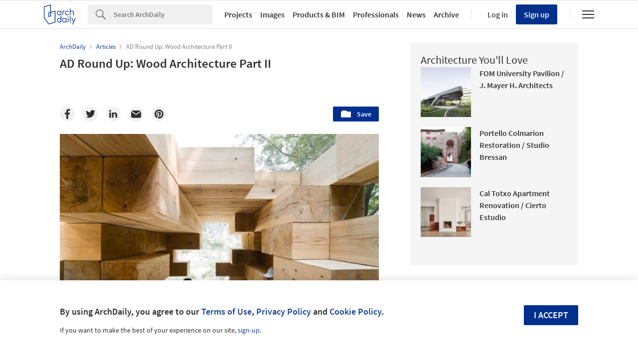

--- FILE ---
content_type: text/html; charset=utf-8
request_url: https://nrd.adsttc.com/api/v1/widgets/article-navigation/310529?site=us&d=20260126
body_size: 1484
content:
<a class='afd-article-navigation afd-article-navigation--prev afd-desktop-e' data='310541' href='/310541/anonymous-benefactor-saves-the-david-and-gladys-wright-house?ad_medium=widget&amp;ad_name=navigation-prev' id='article-nav-prev'><div class='afd-article-navigation__arrow'><div class='afd-article-navigation__arrow-i'></div></div><div class='afd-article-navigation__info-container clearfix'><div class='afd-article-navigation__img' style='background-image: url(&#39;https://images.adsttc.com/media/images/55f1/864e/99e9/bad0/5700/0013/thumb_jpg/david-wright-3-by-scott-jarson-high-res.jpg?1441891889&#39;)'></div><div class='afd-article-navigation__data'><h3 class='afd-article-navigation__title'>Anonymous Benefactor Saves the David and Gladys Wright House</h3><div class='afd-article-navigation__subtitle'>Articles</div></div></div></a><a class='afd-article-navigation afd-article-navigation--next afd-desktop-e' data='306183' href='/306183/low-energy-bamboo-house-ast-77-architecten?ad_medium=widget&amp;ad_name=navigation-next' id='article-nav-next'><div class='afd-article-navigation__arrow'><div class='afd-article-navigation__arrow-i'></div></div><div class='afd-article-navigation__info-container'><div class='afd-article-navigation__img' style='background-image: url(&#39;https://images.adsttc.com/media/images/50c7/fa65/b3fc/4b2b/1000/0141/thumb_jpg/003_20121204_AST77_Peter-Van-Impe_Goossensvest-45-Tienen_Rotselaar_Steven-Massart_02.jpg?1414037456&#39;)'></div><div class='afd-article-navigation__data'><h3 class='afd-article-navigation__title'>Low Energy Bamboo House / AST 77 Architecten</h3><div class='afd-article-navigation__subtitle'>Selected Projects</div></div></div></a>

--- FILE ---
content_type: text/html; charset=utf-8
request_url: https://nft.adsttc.com/catalog/api/v1/us/widgets/longtail_products?site=us&ad_medium=widget&type=desktop&article_token=310529&widget_salt=9&d=20260126&geoip=US
body_size: 1395
content:
<h2 class='afd-title-widget'>Browse the Catalog</h2>
<ul class='related-products__list'>
<li class='related-products__item' data-insights-category='widget-longtail-products' data-insights-label='Holcim' data-insights-value='33248' data-insights-version='US-slot-1'>
<a class='related-products__link' href='https://www.archdaily.com/catalog/us/products/33248/recycled-construction-materials-ecocycle-holcim?ad_source=nimrod&amp;ad_medium=widget&amp;ad_content=single_longtail' title='Circular Construction - ECOCycle®'>
<figure>
<img alt='Circular Construction - ECOCycle®' class='b-lazy' data-pin-nopin='true' data-src='https://snoopy.archdaily.com/images/archdaily/catalog/uploads/photo/image/413065/01_-_COVER_Wood_Wharf__cosimomaffione__1_.jpg?width=350&amp;height=350&amp;format=webp'>
</figure>
<div class='related-products__text'>
<p class='related-products__company'>Holcim</p>
<h4 class='related-products__name'>Circular Construction - ECOCycle®</h4>
</div>
</a>
</li>
<li class='related-products__item' data-insights-category='widget-longtail-products' data-insights-label='SERAPOOL' data-insights-value='33405' data-insights-version='US-slot-2'>
<a class='related-products__link' href='https://www.archdaily.com/catalog/us/products/33405/pool-niche-type-profiled-channel-serapool?ad_source=nimrod&amp;ad_medium=widget&amp;ad_content=single_longtail' title='Porcelain Channels'>
<figure>
<img alt='Porcelain Channels' class='b-lazy' data-pin-nopin='true' data-src='https://snoopy.archdaily.com/images/archdaily/catalog/uploads/photo/image/409736/1.COVER.JPG?width=350&amp;height=350&amp;format=webp'>
</figure>
<div class='related-products__text'>
<p class='related-products__company'>SERAPOOL</p>
<h4 class='related-products__name'>Porcelain Channels</h4>
</div>
</a>
</li>
<li class='related-products__item' data-insights-category='widget-longtail-products' data-insights-label='BANDALUX' data-insights-value='22493' data-insights-version='US-slot-3'>
<a class='related-products__link' href='https://www.archdaily.com/catalog/us/products/22493/decorative-roller-shades-q-box-systems-bandalux?ad_source=nimrod&amp;ad_medium=widget&amp;ad_content=single_longtail' title='Decorative Roller Shades - Q-Box System'>
<figure>
<img alt='Decorative Roller Shades - Q-Box System' class='b-lazy' data-pin-nopin='true' data-src='https://snoopy.archdaily.com/images/archdaily/catalog/uploads/photo/image/285084/Lago-Como-QStyle.jpg?width=350&amp;height=350&amp;format=webp'>
</figure>
<div class='related-products__text'>
<p class='related-products__company'>BANDALUX</p>
<h4 class='related-products__name'>Decorative Roller Shades - Q-Box System</h4>
</div>
</a>
</li>
<li class='related-products__item' data-insights-category='widget-longtail-products' data-insights-label='panoramah!®' data-insights-value='25288' data-insights-version='US-slot-4'>
<a class='related-products__link' href='https://www.archdaily.com/catalog/us/products/25288/ah-soft-close-panoramah?ad_source=nimrod&amp;ad_medium=widget&amp;ad_content=single_longtail' title='Closing System - ah! Soft Close'>
<figure>
<img alt='Closing System - ah! Soft Close' class='b-lazy' data-pin-nopin='true' data-src='https://snoopy.archdaily.com/images/archdaily/catalog/uploads/photo/image/253306/001_-_soft_close.jpg?width=350&amp;height=350&amp;format=webp'>
</figure>
<div class='related-products__text'>
<p class='related-products__company'>panoramah!®</p>
<h4 class='related-products__name'>Closing System - ah! Soft Close</h4>
</div>
</a>
</li>
<li class='related-products__item' data-insights-category='widget-longtail-products' data-insights-label='Skyfold' data-insights-value='16893' data-insights-version='US-slot-5'>
<a class='related-products__link' href='https://www.archdaily.com/catalog/us/products/16893/vertically-folding-operable-walls-zenith-series-skyfold?ad_source=nimrod&amp;ad_medium=widget&amp;ad_content=single_longtail' title='Vertically Folding Operable Walls – Zenith® Series'>
<figure>
<img alt='Vertically Folding Operable Walls – Zenith® Series' class='b-lazy' data-pin-nopin='true' data-src='https://snoopy.archdaily.com/images/archdaily/catalog/uploads/photo/image/192479/IMG_2669_retouched.jpg?width=350&amp;height=350&amp;format=webp'>
</figure>
<div class='related-products__text'>
<p class='related-products__company'>Skyfold</p>
<h4 class='related-products__name'>Vertically Folding Operable Walls – Zenith® Series</h4>
</div>
</a>
</li>
<li class='related-products__item' data-insights-category='widget-longtail-products' data-insights-label='Dri-Design' data-insights-value='15094' data-insights-version='US-slot-6'>
<a class='related-products__link' href='https://www.archdaily.com/catalog/us/products/15094/metal-panels-other-materials-dri-design?ad_source=nimrod&amp;ad_medium=widget&amp;ad_content=single_longtail' title='Metal Panels - Other Materials'>
<figure>
<img alt='Metal Panels - Other Materials' class='b-lazy' data-pin-nopin='true' data-src='https://snoopy.archdaily.com/images/archdaily/catalog/uploads/photo/image/154883/other-metals-new.jpg?width=350&amp;height=350&amp;format=webp'>
</figure>
<div class='related-products__text'>
<p class='related-products__company'>Dri-Design</p>
<h4 class='related-products__name'>Metal Panels - Other Materials</h4>
</div>
</a>
</li>
<li class='related-products__item afd-desktop-e' data-insights-category='widget-longtail-products' data-insights-label='Andreu World' data-insights-value='37032' data-insights-version='US-slot-7'>
<a class='related-products__link' href='https://www.archdaily.com/catalog/us/products/37032/barchairs-andreu-world?ad_source=nimrod&amp;ad_medium=widget&amp;ad_content=single_longtail' title='Barchairs'>
<figure>
<img alt='Barchairs' class='b-lazy' data-pin-nopin='true' data-src='https://snoopy.archdaily.com/images/archdaily/catalog/uploads/photo/image/398564/1-barchairs-alya.jpg?width=350&amp;height=350&amp;format=webp'>
</figure>
<div class='related-products__text'>
<p class='related-products__company'>Andreu World</p>
<h4 class='related-products__name'>Barchairs</h4>
</div>
</a>
</li>
<li class='related-products__item afd-desktop-e' data-insights-category='widget-longtail-products' data-insights-label='Jakob' data-insights-value='12673' data-insights-version='US-slot-8'>
<a class='related-products__link' href='https://www.archdaily.com/catalog/us/products/12673/green-facades-jakob?ad_source=nimrod&amp;ad_medium=widget&amp;ad_content=single_longtail' title='Green Solutions'>
<figure>
<img alt='Green Solutions' class='b-lazy' data-pin-nopin='true' data-src='https://snoopy.archdaily.com/images/archdaily/catalog/uploads/photo/image/313149/stuecki-begruenung-basel06.jpg?width=350&amp;height=350&amp;format=webp'>
</figure>
<div class='related-products__text'>
<p class='related-products__company'>Jakob</p>
<h4 class='related-products__name'>Green Solutions</h4>
</div>
</a>
</li>
<li class='related-products__item afd-desktop-e' data-insights-category='widget-longtail-products' data-insights-label='GIRA' data-insights-value='34378' data-insights-version='US-slot-9'>
<a class='related-products__link' href='https://www.archdaily.com/catalog/us/products/34378/socket-outlets-gira?ad_source=nimrod&amp;ad_medium=widget&amp;ad_content=single_longtail' title='Socket Outlets'>
<figure>
<img alt='Socket Outlets' class='b-lazy' data-pin-nopin='true' data-src='https://snoopy.archdaily.com/images/archdaily/catalog/uploads/photo/image/360293/Gira-socket-outlet-milieu.jpg?width=350&amp;height=350&amp;format=webp'>
</figure>
<div class='related-products__text'>
<p class='related-products__company'>GIRA</p>
<h4 class='related-products__name'>Socket Outlets</h4>
</div>
</a>
</li>
<li class='related-products__item afd-desktop-e' data-insights-category='widget-longtail-products' data-insights-label='Schindler Group' data-insights-value='38133' data-insights-version='US-slot-10'>
<a class='related-products__link' href='https://www.archdaily.com/catalog/us/products/38133/elevator-system-schindler-climb-lift-schindler-group?ad_source=nimrod&amp;ad_medium=widget&amp;ad_content=single_longtail' title='Elevator System - Schindler CLIMB Lift'>
<figure>
<img alt='Elevator System - Schindler CLIMB Lift' class='b-lazy' data-pin-nopin='true' data-src='https://snoopy.archdaily.com/images/archdaily/catalog/uploads/photo/image/405971/Schindler_CLIMB_Lift.jpeg?width=350&amp;height=350&amp;format=webp'>
</figure>
<div class='related-products__text'>
<p class='related-products__company'>Schindler Group</p>
<h4 class='related-products__name'>Elevator System - Schindler CLIMB Lift</h4>
</div>
</a>
</li>
<li class='related-products__item afd-desktop-e' data-insights-category='widget-longtail-products' data-insights-label='Freifrau' data-insights-value='37450' data-insights-version='US-slot-11'>
<a class='related-products__link' href='https://www.archdaily.com/catalog/us/products/37450/stools-leya-freifrau?ad_source=nimrod&amp;ad_medium=widget&amp;ad_content=single_longtail' title='Stools - Leya'>
<figure>
<img alt='Stools - Leya' class='b-lazy' data-pin-nopin='true' data-src='https://snoopy.archdaily.com/images/archdaily/catalog/uploads/photo/image/393885/Leya-Barstool-High-Freifrau-__4_.jpg?width=350&amp;height=350&amp;format=webp'>
</figure>
<div class='related-products__text'>
<p class='related-products__company'>Freifrau</p>
<h4 class='related-products__name'>Stools - Leya</h4>
</div>
</a>
</li>
<li class='related-products__item afd-desktop-e' data-insights-category='widget-longtail-products' data-insights-label='Kasso' data-insights-value='28547' data-insights-version='US-slot-12'>
<a class='related-products__link' href='https://www.archdaily.com/catalog/us/products/28547/metal-column-cladding-kasso?ad_source=nimrod&amp;ad_medium=widget&amp;ad_content=single_longtail' title='Metal Column Cladding'>
<figure>
<img alt='Metal Column Cladding' class='b-lazy' data-pin-nopin='true' data-src='https://snoopy.archdaily.com/images/archdaily/catalog/uploads/photo/image/282999/Point_Bornova_Shopping_Mall1.jpg?width=350&amp;height=350&amp;format=webp'>
</figure>
<div class='related-products__text'>
<p class='related-products__company'>Kasso</p>
<h4 class='related-products__name'>Metal Column Cladding</h4>
</div>
</a>
</li>
</ul>
<a class="afd-widget-more-link afd-widget-more-link--right related-products__view-more" href="/catalog/us?ad_source=nimrod&amp;ad_medium=widget&amp;ad_content=single_longtail">More products »</a>


--- FILE ---
content_type: text/html; charset=utf-8
request_url: https://nrd.adsttc.com/api/v1/widgets/recommended-projects?site=us&ad_name=recommended-projects&ad_medium=widget&type=desktop&visitor_id=f0c570c8-0221-a8a2-cc2d-a6b858a58035&d=20260126&geoip=US
body_size: 3767
content:
<div class='afd-recommended-projects__title-container'><h2 class='afd-recommended-projects__title'>Architecture You'll Love</h2></div><ul><li class='afd-widget-item'><figure><a class='afd-widget-item-thumb' data-insights-category='recommended-projects-widget' data-insights-label='default-nrd-thumb' data-insights-value='1003084' data-insights-version='0' href='/1003084/fom-university-pavilion-j-mayer-h-architects?ad_medium=widget&amp;ad_name=recommended-projects' title='FOM University Pavilion / J. Mayer H. Architects'><img alt='FOM University Pavilion / J. Mayer H. Architects © David Franck' class='b-lazy' data-pin-nopin='true' data-src='https://snoopy.archdaily.com/images/archdaily/media/images/649b/1bf7/cb9c/4651/eea7/2354/thumb_jpg/fom-university-pavilion-j-mayer-h-architects_4.jpg?1687886886&amp;format=webp&amp;width=95&amp;height=95&amp;crop=true' height='125' width='125'></a></figure><div class='widget-text'><h3 class='afd-widget-item-title'><a class='afd-widget-item-link' data-insights-category='recommended-projects-widget' data-insights-label='default-nrd' data-insights-value='1003084' data-insights-version='0' href='/1003084/fom-university-pavilion-j-mayer-h-architects?ad_medium=widget&amp;ad_name=recommended-projects' title='FOM University Pavilion / J. Mayer H. Architects'>FOM University Pavilion / J. Mayer H. Architects</a></h3><span class='afd-widget-item-hint'></span></div></li><li class='afd-widget-item'><figure><a class='afd-widget-item-thumb' data-insights-category='recommended-projects-widget' data-insights-label='default-nrd-thumb' data-insights-value='1003286' data-insights-version='1' href='/1003286/portello-colmarion-restoration-studio-bressan?ad_medium=widget&amp;ad_name=recommended-projects' title='Portello Colmarion Restoration / Studio Bressan'><img alt='Portello Colmarion Restoration / Studio Bressan © Emanuele Bressan' class='b-lazy' data-pin-nopin='true' data-src='https://snoopy.archdaily.com/images/archdaily/media/images/649d/f067/cb9c/4659/2908/4ca4/thumb_jpg/restoration-portello-colmarion-restoration-studio-bressan_6.jpg?1688072405&amp;format=webp&amp;width=95&amp;height=95&amp;crop=true' height='125' width='125'></a></figure><div class='widget-text'><h3 class='afd-widget-item-title'><a class='afd-widget-item-link' data-insights-category='recommended-projects-widget' data-insights-label='default-nrd' data-insights-value='1003286' data-insights-version='1' href='/1003286/portello-colmarion-restoration-studio-bressan?ad_medium=widget&amp;ad_name=recommended-projects' title='Portello Colmarion Restoration / Studio Bressan'>Portello Colmarion Restoration / Studio Bressan</a></h3><span class='afd-widget-item-hint'></span></div></li><li class='afd-widget-item'><figure><a class='afd-widget-item-thumb' data-insights-category='recommended-projects-widget' data-insights-label='default-nrd-thumb' data-insights-value='1003347' data-insights-version='2' href='/1003347/cal-totxo-apartment-renovation-cierto-estudio?ad_medium=widget&amp;ad_name=recommended-projects' title='Cal Totxo Apartment Renovation / Cierto Estudio'><img alt='Cal Totxo Apartment Renovation / Cierto Estudio © José Hevia' class='b-lazy' data-pin-nopin='true' data-src='https://snoopy.archdaily.com/images/archdaily/media/images/649e/4095/5921/182f/2f89/2029/thumb_jpg/reforma-cal-totxo-cierto-estudio_4.jpg?1688092878&amp;format=webp&amp;width=95&amp;height=95&amp;crop=true' height='125' width='125'></a></figure><div class='widget-text'><h3 class='afd-widget-item-title'><a class='afd-widget-item-link' data-insights-category='recommended-projects-widget' data-insights-label='default-nrd' data-insights-value='1003347' data-insights-version='2' href='/1003347/cal-totxo-apartment-renovation-cierto-estudio?ad_medium=widget&amp;ad_name=recommended-projects' title='Cal Totxo Apartment Renovation / Cierto Estudio'>Cal Totxo Apartment Renovation / Cierto Estudio</a></h3><span class='afd-widget-item-hint'></span></div></li></ul>


--- FILE ---
content_type: text/html; charset=utf-8
request_url: https://nrd.adsttc.com/api/v1/widgets/related-tags?site=us&ad_name=related-tags-article-show&ad_medium=widget&type=desktop&article_token=310529&widget_salt=9&d=20260126&geoip=US
body_size: 3394
content:
<h2 class='afd-title-widget'>Related articles</h2><ul><li class='afd-widget-item'><figure><a class='afd-widget-item-thumb' data-insights-category='related-tags-article-show-widget' data-insights-label='default-nrd-thumb' data-insights-value='1033256' data-insights-version='0' href='/1033256/how-are-new-design-innovations-shaping-interiors-in-spain?ad_medium=widget&amp;ad_name=related-tags-article-show' title='How Are New Design Innovations Shaping Interiors in Spain?'><img alt='How Are New Design Innovations Shaping Interiors in Spain? Renovation of the Operations Court in CENTROCENTRO, Madrid / Héctor Fernández Elorza. Image © Montse Zamorano' class='b-lazy' data-pin-nopin='true' data-src='https://snoopy.archdaily.com/images/archdaily/media/images/68a3/f63c/65bf/e163/962e/4094/thumb_jpg/how-are-new-design-innovations-shaping-interiors-in-spain_1.jpg?1755575876&amp;format=webp' height='125' width='125'></a></figure><div class='widget-text'><h3 class='afd-widget-item-title'><a class='afd-widget-item-link' data-insights-category='related-tags-article-show-widget' data-insights-label='default-nrd' data-insights-value='1033256' data-insights-version='0' href='/1033256/how-are-new-design-innovations-shaping-interiors-in-spain?ad_medium=widget&amp;ad_name=related-tags-article-show' title='How Are New Design Innovations Shaping Interiors in Spain?'>How Are New Design Innovations Shaping Interiors in Spain?</a></h3><span class='afd-widget-item-hint'></span></div></li><li class='afd-widget-item'><figure><a class='afd-widget-item-thumb' data-insights-category='related-tags-article-show-widget' data-insights-label='default-nrd-thumb' data-insights-value='1032371' data-insights-version='1' href='/1032371/from-symbols-to-architecture-in-conversation-with-extudio-enorme-studio-and-smart-and-green-design-authors-of-the-spanish-pavilion-at-expo-osaka-2025?ad_medium=widget&amp;ad_name=related-tags-article-show' title='From Symbols to Architecture: In Conversation with EXTUDIO, ENORME Studio, and Smart and Green Design, Authors of the Spanish Pavilion at Expo Osaka 2025'><img alt='From Symbols to Architecture: In Conversation with EXTUDIO, ENORME Studio, and Smart and Green Design, Authors of the Spanish Pavilion at Expo Osaka 2025 © ArchExist' class='b-lazy' data-pin-nopin='true' data-src='https://snoopy.archdaily.com/images/archdaily/media/images/687f/b2cf/6894/6301/8784/9b4c/thumb_jpg/en-conversacion-con-los-autores-del-pabellon-de-espana-en-expo-osaka-2025-el-viaje-creativo-desde-los-simbolos-hasta-la-arquitectura_27.jpg?1753199320&amp;format=webp' height='125' width='125'></a></figure><div class='widget-text'><span class='subscriber-access-marker afd-hide'><hd-icon height='16' svg='crown' width='16'></hd-icon><span>Subscriber Access</span></span><h3 class='afd-widget-item-title'><a class='afd-widget-item-link' data-insights-category='related-tags-article-show-widget' data-insights-label='default-nrd' data-insights-value='1032371' data-insights-version='1' href='/1032371/from-symbols-to-architecture-in-conversation-with-extudio-enorme-studio-and-smart-and-green-design-authors-of-the-spanish-pavilion-at-expo-osaka-2025?ad_medium=widget&amp;ad_name=related-tags-article-show' title='From Symbols to Architecture: In Conversation with EXTUDIO, ENORME Studio, and Smart and Green Design, Authors of the Spanish Pavilion at Expo Osaka 2025'>From Symbols to Architecture: In Conversation with EXTUDIO, ENORME Studio, and Smart and Green Design, Authors of the Spanish Pavilion at Expo Osaka 2025</a></h3><span class='afd-widget-item-hint'></span></div></li></ul>


--- FILE ---
content_type: text/html; charset=utf-8
request_url: https://nrd.adsttc.com/api/v1/widgets/more-type?site=us&ad_name=articles-article-show&ad_medium=widget&name=Articles&exclude=310529&add_title=more&type=desktop&article_token=310529&widget_salt=9&max_items=2&d=20260126&geoip=US
body_size: 3162
content:
<h2 class='afd-title-widget'>More  Articles</h2><ul><li class='afd-widget-item'><figure><a class='afd-widget-item-thumb' data-insights-category='articles-article-show-widget' data-insights-label='default-nrd-thumb' data-insights-value='1037695' data-insights-version='0' href='/1037695/from-industry-to-the-living-room-metal-furniture-in-interior-architecture?ad_medium=widget&amp;ad_name=articles-article-show' title='From Industry to the Living Room: Metal Furniture in Interior Architecture'><img alt='From Industry to the Living Room: Metal Furniture in Interior Architecture HARMAY Shenzhen Store / AIM Architecture © Wen Studio, Bowen Gu' class='b-lazy' data-pin-nopin='true' data-src='https://snoopy.archdaily.com/images/archdaily/media/images/6960/3719/51eb/1206/94d1/ccab/thumb_jpg/da-industria-a-sala-de-estar-mobiliarios-de-metal-na-arquitetura-de-interiores_26.jpg?1767913252&amp;format=webp' height='125' width='125'></a></figure><div class='widget-text'><span class='subscriber-access-marker afd-hide'><hd-icon height='16' svg='crown' width='16'></hd-icon><span>Subscriber Access</span></span><h3 class='afd-widget-item-title'><a class='afd-widget-item-link' data-insights-category='articles-article-show-widget' data-insights-label='default-nrd' data-insights-value='1037695' data-insights-version='0' href='/1037695/from-industry-to-the-living-room-metal-furniture-in-interior-architecture?ad_medium=widget&amp;ad_name=articles-article-show' title='From Industry to the Living Room: Metal Furniture in Interior Architecture'>From Industry to the Living Room: Metal Furniture in Interior Architecture</a></h3><span class='afd-widget-item-hint'></span></div></li><li class='afd-widget-item'><figure><a class='afd-widget-item-thumb' data-insights-category='articles-article-show-widget' data-insights-label='default-nrd-thumb' data-insights-value='1037623' data-insights-version='1' href='/1037623/decomposition-as-expression-disassembled-axonometry-as-design-tool?ad_medium=widget&amp;ad_name=articles-article-show' title='Decomposition as Expression: Disassembled Axonometry as Design Tool'><img alt='Decomposition as Expression: Disassembled Axonometry as Design Tool Diagram. Cityplot Buiksloterham / Studioninedots + DELVA Landscape Architecture' class='b-lazy' data-pin-nopin='true' data-src='https://snoopy.archdaily.com/images/archdaily/media/images/6961/98e2/abeb/9701/7e39/2237/thumb_jpg/studioninedots-cityplot-buiksloterham-sch-02-systems-2-5.jpg?1768003814&amp;format=webp' height='125' width='125'></a></figure><div class='widget-text'><span class='subscriber-access-marker afd-hide'><hd-icon height='16' svg='crown' width='16'></hd-icon><span>Subscriber Access</span></span><h3 class='afd-widget-item-title'><a class='afd-widget-item-link' data-insights-category='articles-article-show-widget' data-insights-label='default-nrd' data-insights-value='1037623' data-insights-version='1' href='/1037623/decomposition-as-expression-disassembled-axonometry-as-design-tool?ad_medium=widget&amp;ad_name=articles-article-show' title='Decomposition as Expression: Disassembled Axonometry as Design Tool'>Decomposition as Expression: Disassembled Axonometry as Design Tool</a></h3><span class='afd-widget-item-hint'></span></div></li></ul>
<a class="afd-widget-more-link afd-widget-more-link--right" title="Articles" href="/articles">More Articles »</a>


--- FILE ---
content_type: text/html; charset=utf-8
request_url: https://nft.adsttc.com/catalog/api/v1/us/widgets/shorthead_products?site=us&ad_medium=widget&type=desktop&article_token=310529&widget_salt=9&d=20260126&geoip=US
body_size: 446
content:
<h2 class='afd-title-widget'>Selected Products</h2>
<ul>
<li class='afd-widget-item' data-insights-category='widget-shorthead-products' data-insights-label='AXOR' data-insights-value='17526'>
<figure>
<a class='afd-widget-item-thumb' href='https://www.archdaily.com/catalog/us/products/17526/bathroom-collection-axor-citterio-e-axor?ad_source=nimrod&amp;ad_medium=widget&amp;ad_content=shorthead_products' title='Bathroom Collection - AXOR Citterio E / AXOR'>
<img alt='Bathroom Collection - AXOR Citterio E' class='b-lazy' data-pin-nopin='true' data-src='https://snoopy.archdaily.com/images/archdaily/catalog/uploads/photo/image/195514/39__aad00383_tif.jpg?width=350&amp;height=350&amp;format=webp' height='125' width='125'>
</a>
</figure>
<h3 class='afd-widget-item-title'>
<a class='afd-widget-item-link' href='https://www.archdaily.com/catalog/us/products/17526/bathroom-collection-axor-citterio-e-axor?ad_source=nimrod&amp;ad_medium=widget&amp;ad_content=shorthead_products' title='Bathroom Collection - AXOR Citterio E / AXOR'>
Bathroom Collection - AXOR Citterio E
<span class='title-division'>
&nbsp;|&nbsp;
</span>
<span class='title-secondary'>
AXOR
</span>
</a>
</h3>
</li>
<li class='afd-widget-item' data-insights-category='widget-shorthead-products' data-insights-label='Sanco' data-insights-value='35004'>
<figure>
<a class='afd-widget-item-thumb' href='https://www.archdaily.com/catalog/us/products/35004/bathroom-accessories-soap-dish-sanco?ad_source=nimrod&amp;ad_medium=widget&amp;ad_content=shorthead_products' title='Metallic Bathroom Accessories - Soap Dish / Sanco'>
<img alt='Metallic Bathroom Accessories - Soap Dish' class='b-lazy' data-pin-nopin='true' data-src='https://snoopy.archdaily.com/images/archdaily/catalog/uploads/photo/image/400822/Soap-Dish-Sanco.jpg?width=350&amp;height=350&amp;format=webp' height='125' width='125'>
</a>
</figure>
<h3 class='afd-widget-item-title'>
<a class='afd-widget-item-link' href='https://www.archdaily.com/catalog/us/products/35004/bathroom-accessories-soap-dish-sanco?ad_source=nimrod&amp;ad_medium=widget&amp;ad_content=shorthead_products' title='Metallic Bathroom Accessories - Soap Dish / Sanco'>
Metallic Bathroom Accessories - Soap Dish
<span class='title-division'>
&nbsp;|&nbsp;
</span>
<span class='title-secondary'>
Sanco
</span>
</a>
</h3>
</li>
<li class='afd-widget-item' data-insights-category='widget-shorthead-products' data-insights-label='ASB' data-insights-value='32292'>
<figure>
<a class='afd-widget-item-thumb' href='https://www.archdaily.com/catalog/us/products/32292/digital-wallpaper-asb?ad_source=nimrod&amp;ad_medium=widget&amp;ad_content=shorthead_products' title='Digital Wallpaper / ASB'>
<img alt='Digital Wallpaper' class='b-lazy' data-pin-nopin='true' data-src='https://snoopy.archdaily.com/images/archdaily/catalog/uploads/photo/image/412304/ASB-Digital-Wallpaper01.jpg?width=350&amp;height=350&amp;format=webp' height='125' width='125'>
</a>
</figure>
<h3 class='afd-widget-item-title'>
<a class='afd-widget-item-link' href='https://www.archdaily.com/catalog/us/products/32292/digital-wallpaper-asb?ad_source=nimrod&amp;ad_medium=widget&amp;ad_content=shorthead_products' title='Digital Wallpaper / ASB'>
Digital Wallpaper
<span class='title-division'>
&nbsp;|&nbsp;
</span>
<span class='title-secondary'>
ASB
</span>
</a>
</h3>
</li>
</ul>


--- FILE ---
content_type: text/javascript;charset=utf-8
request_url: https://id.cxense.com/public/user/id?json=%7B%22identities%22%3A%5B%7B%22type%22%3A%22ckp%22%2C%22id%22%3A%22mkutm6ladvbl9r5z%22%7D%2C%7B%22type%22%3A%22lst%22%2C%22id%22%3A%22l53ruq327oz734xlhd1qf1zgb%22%7D%2C%7B%22type%22%3A%22cst%22%2C%22id%22%3A%22l53ruq327oz734xlhd1qf1zgb%22%7D%5D%7D&callback=cXJsonpCB1
body_size: 208
content:
/**/
cXJsonpCB1({"httpStatus":200,"response":{"userId":"cx:2c1thgwk0wr9k3c59djp3dbdc7:12va01ltw52py","newUser":false}})

--- FILE ---
content_type: text/javascript;charset=utf-8
request_url: https://p1cluster.cxense.com/p1.js
body_size: 100
content:
cX.library.onP1('l53ruq327oz734xlhd1qf1zgb');
